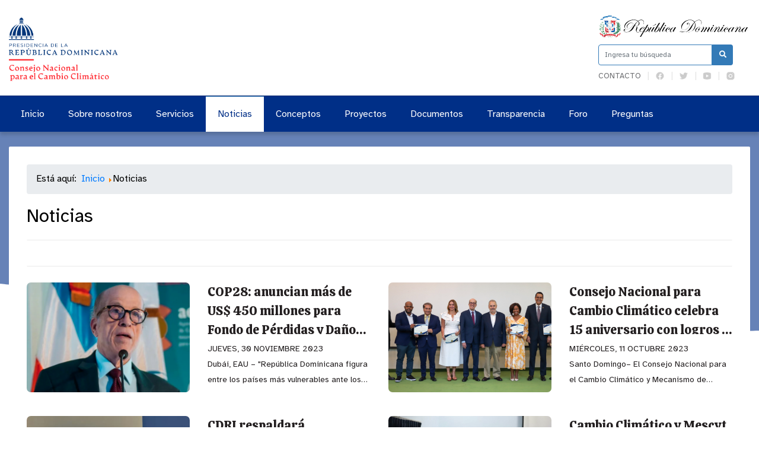

--- FILE ---
content_type: text/html; charset=utf-8
request_url: https://cambioclimatico.gob.do/index.php/noticias?start=98
body_size: 25103
content:

<!DOCTYPE html>
<html prefix="og: http://ogp.me/ns#" lang="es">
<head>
    <meta charset="utf-8">
    <base href="https://cambioclimatico.gob.do/index.php/noticias" />
	<meta http-equiv="content-type" content="text/html; charset=utf-8" />
	<meta property="og:url" content="https://cambioclimatico.gob.do/index.php/noticias?start=98" />
	<meta property="og:type" content="website" />
	<meta property="og:title" content="Consejo Nacional para el Cambio Climático y Mecanismo de Desarrollo Limpio - Noticias" />
	<meta name="twitter:card" content="summary" />
	<meta name="twitter:title" content="Consejo Nacional para el Cambio Climático y Mecanismo de Desarrollo Limpio - Noticias" />
	<meta name="generator" content="Joomla! - Open Source Content Management" />
	<title>Consejo Nacional para el Cambio Climático y Mecanismo de Desarrollo Limpio - Noticias</title>
	<link href="/index.php/noticias?start=98" rel="canonical" />
	<link href="/index.php/noticias?format=feed" rel="alternate" type="application/rss+xml" title="Consejo Nacional para el Cambio Climático y Mecanismo de Desarrollo Limpio - Noticias | Feed" />
	<link href="/index.php/noticias?format=feed&type=rss" rel="alternate" type="application/rss+xml" title="Consejo Nacional para el Cambio Climático y Mecanismo de Desarrollo Limpio - Noticias | RSS 2.0" />
	<link href="/index.php/noticias?format=feed&type=atom" rel="alternate" type="application/atom+xml" title="Consejo Nacional para el Cambio Climático y Mecanismo de Desarrollo Limpio - Noticias | Atom 1.0" />
	<link href="https://cambioclimatico.gob.do/index.php/resultado-de-busqueda?format=opensearch" rel="search" title="Buscar Consejo Nacional para el Cambio Climático y Mecanismo de Desarrollo Limpio" type="application/opensearchdescription+xml" />
	<script src="/media/jui/js/jquery.min.js?4d25280142ea9873628a3da5e489620f" type="text/javascript"></script>
	<script src="/media/jui/js/jquery-noconflict.js?4d25280142ea9873628a3da5e489620f" type="text/javascript"></script>
	<script src="/media/jui/js/jquery-migrate.min.js?4d25280142ea9873628a3da5e489620f" type="text/javascript"></script>
	<script src="/media/k2/assets/js/k2.frontend.js?v=2.11.20230505&sitepath=/" type="text/javascript"></script>
	<script src="/media/jui/js/bootstrap.min.js?4d25280142ea9873628a3da5e489620f" type="text/javascript"></script>
	<script src="/media/system/js/html5fallback.js" type="text/javascript"></script>
	<script type="text/javascript">
jQuery(function($){ initTooltips(); $("body").on("subform-row-add", initTooltips); function initTooltips (event, container) { container = container || document;$(container).find(".hasTooltip").tooltip({"html": true,"container": "body"});} });
	</script>

    <meta name="theme-color" content="#002f87" />
    <meta name="viewport" content="width=device-width, initial-scale=1.0">
            <link rel="shortcut icon" href="/images/templates/portalx/img/favicon-.png" type="image/vnd.microsoft.icon" />
        <link href="//www.google-analytics.com" rel="dns-prefetch">
    <link href="//cambioclimatico.gob.do/index.php/noticias?start=98" rel="canonical">
    <link rel="stylesheet" href="/templates/portalx/assets/css/bootstrap.min.css">
    <link rel="stylesheet" href="/templates/portalx/styles.css">
    <link rel="stylesheet" href="/templates/portalx/assets/css/owl.carousel.min.css">
    <link rel="stylesheet" href="/templates/portalx/assets/css/owl.theme.default.min.css">
    <style>
    header .eletop .menuTop ul {
       max-width: 231px
    }
    header .container .row > div:nth-child(1) > div:nth-child(2) button{
        background-color: #002f87;
        color:#fff;
        border: none;
    }
    @media (max-width:960px) {
        header .container .row > div:nth-child(1) {
            display: flex;
            justify-content: center;
            align-items: center;
            margin: 0;
        }
    }
    @media (max-width: 575.98px){
		footer .toTop{
			    top: -21px;
                right: 62px;
		    }
	    }
    </style>
</head>
<body>
    
    <header id="top">
        <div class="container">
            <div class="row align-items-center">
                <div class="col-lg-9 col">
                    <div class="logo">
                                                    <a a href="/index.php" alt="Logo title" class="d-none d-lg-block">
                                <img src="/images/AF_LOGO_Consejo_Nacional_para_el_Cambio_Climtico_varios_3.png" alt="">
                            </a>
                                                
                                                    <a a href="/index.php" alt="Logo title" class="d-block d-lg-none">
                                <img src="/images/AF_LOGO_Consejo_Nacional_para_el_Cambio_Climtico_varios_3.png" alt="">
                            </a>
                                            </div>
                    <div class="col-3 d-lg-none">
                        <button type="button" name="button" class="btn btnMobile">
                            <i class="fa fa-bars" aria-hidden="true"></i>
                        </button>
                    </div>
                </div>

                <div class="col-lg-3 col-md-3 d-none d-sm-none d-lg-block">
                    <div class="eletop float-right">
                        <div class="escudo">
                            <img src="/templates/portalx/assets/img/header/escudo.svg" alt="Republica Dominicana"/>
                        </div>
                        <div class="search">
                            <form class="search" action="/index.php/noticias" method="post" validate role="search">
	<span class="input-la input-group">

		<input required name="searchword" maxlength="200"  class="search-input form-control" type="search" placeholder="Ingresa tu búsqueda" />
					<span class="input-group-btn col-3" style="display: block !important; padding:0;">
						<button class="search-submit" aria-label="Buscar" onclick="this.form.searchword.focus();">
							<i class="fa fa-search" aria-hidden="true"></i>
						</button>
					</span>			<input type="hidden" name="task" value="search" />
			<input type="hidden" name="option" value="com_search" />
			<input type="hidden" name="Itemid" value="137" />
		</span>
	</form>

                        </div>
                        <div class="buscador menuTop">
                            <ul >
<li class="item-140"><a href="/index.php/contacto" >Contacto</a></li><li class="item-464"><a href="https://www.facebook.com/CNCCMDLRD/" target="_blank" rel="noopener noreferrer"><img src="/images/icons8-facebook.png" alt="fb" /></a></li><li class="item-465"><a href="https://twitter.com/i/flow/login?redirect_after_login=%2FCambioClimaRD" target="_blank" rel="noopener noreferrer"><img src="/images/icons8-twitter.png" alt="tw" /></a></li><li class="item-466"><a href="https://www.youtube.com/channel/UCil_2vnR_5e0FOiozZUiaPg" target="_blank" rel="noopener noreferrer"><img src="/images/icons8-youtube-1-1.png" alt="yt" /></a></li><li class="item-467"><a href="https://www.instagram.com/cambioclimaticord/" target="_blank" rel="noopener noreferrer"><img src="/images/icons8-instagram-1-1.png" alt="ig" /></a></li></ul>

                        </div>
                        <style>
                            header .eletop .search .input-la input {
                                border-color: #337ab7;
                            }
                            header .eletop .search .input-la button{
                                background: #337ab7;
                            }
                        </style>
                    </div>
                </div>
            </div>
        </div>

        <nav class="la-menu d-none d-sm-none d-lg-block">
            <div class="container">
                <ul class="nav menu mod-list">
<li class="item-101 default"><a href="/index.php" > Inicio</a></li><li class="item-113 deeper parent"><a href="#" class="YIW0Lj1rCmA">Sobre nosotros</a><ul class="nav-child unstyled small"><li class="item-210"><a href="/index.php/sobre-nosotros/quienes-somos" >¿Quiénes Somos?</a></li><li class="item-211"><a href="/index.php/sobre-nosotros/historia" >Historia</a></li><li class="item-212"><a href="/index.php/sobre-nosotros/organigrama" >Organigrama</a></li><li class="item-214"><a href="/index.php/sobre-nosotros/despacho-del-director" >Despacho del Vicepresidente Ejecutivo</a></li><li class="item-215"><a href="/index.php/sobre-nosotros/marco-legal" >Marco legal</a></li><li class="item-279"><a href="/index.php/sobre-nosotros/directorio-de-funcionarios" >Directorio de funcionarios</a></li></ul></li><li class="item-114"><a href="/index.php/servicios" >Servicios</a></li><li class="item-117 current active"><a href="/index.php/noticias" >Noticias</a></li><li class="item-376 deeper parent"><a href="#" >Conceptos</a><ul class="nav-child unstyled small"><li class="item-389"><a href="/index.php/conceptos/la-ciencia-del-cambio-climatico" >La Ciencia del Cambio Climático</a></li><li class="item-390"><a href="/index.php/conceptos/educacion" >Educación</a></li><li class="item-391"><a href="/index.php/conceptos/adaptacion" >Adaptación</a></li><li class="item-392"><a href="/index.php/conceptos/mitigacion" >Mitigación</a></li><li class="item-385"><a href="/index.php/conceptos/mecanismo-de-desarrollo-limpio" >Mecanismo de Desarrollo Limpio (MDL)</a></li><li class="item-378"><a href="/index.php/conceptos/acciones-de-mitigacion-apropiadas-a-nivel-nacional" >Acciones de Mitigación Apropiadas a nivel Nacional</a></li><li class="item-379"><a href="/index.php/conceptos/glosario" >Glosario</a></li></ul></li><li class="item-370 deeper parent"><a href="#" >Proyectos</a><ul class="nav-child unstyled small"><li class="item-371"><a href="/index.php/proyectos/icat-mitigacion" >ICAT Mitigación</a></li><li class="item-372"><a href="/index.php/proyectos/icat-adaptacion" >ICAT Adaptación</a></li><li class="item-484"><a href="https://www.iadb.org/es/proyecto/DR-T1276" target="_blank" rel="noopener noreferrer">De la Montaña al Arrecife: Naturaleza, personas y clima. Formulación del Plan de Inversion</a></li></ul></li><li class="item-373 deeper parent"><a href="#" >Documentos</a><ul class="nav-child unstyled small"><li class="item-375"><a href="/index.php/documentos-descargas/boletin-climatico" >Boletín Climático</a></li><li class="item-374"><a href="/index.php/documentos-descargas/tercera-comunicacion-nacional" >Comunicaciones Nacionales</a></li><li class="item-469"><a href="https://drive.google.com/drive/folders/1iohA6WFd0bWDxuAzBN_HF2AdSQTw8H34?usp=sharing" rel="nofollow" onclick="window.open(this.href, 'targetWindow', 'toolbar=no,location=no,status=no,menubar=no,scrollbars=yes,resizable=yes,'); return false;">Gestión de Datos y Escenarios Cambio Climático</a></li><li class="item-400"><a href="https://cambioclimatico.gob.do/phocadownload/Documentos/publicaciones/Comunicado%20ODS%20AP%20y%20CC%2020.05.2020.Rev.docx" target="_blank" rel="noopener noreferrer">Comunicado ODS AP y CC</a></li><li class="item-448"><a href="/index.php/documentos-descargas/ndc" >NDC</a></li><li class="item-386"><a href="/index.php/documentos-descargas/zack" >ZACK</a></li><li class="item-463"><a href="/index.php/documentos-descargas/convenios" >Convenios</a></li><li class="item-393"><a href="/index.php/documentos-descargas/cop25" >COPs</a></li><li class="item-394"><a href="/index.php/documentos-descargas/guia-metodologica-de-formulacion-de-iniciativas-y-proyectos-para-la-contribucion-nacionalmente-determinada-cambio-climatico-y-gestion-de-riesgo" target="_blank">Guía Metodológica de Formulación de Iniciativas y Proyectos para la Contribución Nacionalmente Determinada, Cambio Climático y Gestión de Riesgo</a></li><li class="item-395"><a href="/index.php/documentos-descargas/tdr" >TDR</a></li><li class="item-396"><a href="/index.php/documentos-descargas/infografias-sistema-nacional-de-mrv" >Infografías Sistema Nacional de MRV</a></li><li class="item-401"><a href="/index.php/documentos-descargas/infografias-interactivas" >Infografías Interactivas</a></li><li class="item-397"><a href="https://cambioclimatico.gob.do/phocadownload/Documentos/emisiones/ASB0047-2020_PSB0048.pdf" target="_blank" rel="noopener noreferrer">Factor de emisiones de la red eléctrica de RD (en inglés)</a></li><li class="item-398"><a href="https://cambioclimatico.gob.do/phocadownload/Documentos/publicaciones/Encuesta_nivel_conocimiento_Cambio_Climatico_2012.pdf" target="_blank" rel="noopener noreferrer">Encuesta nivel conocimiento Cambio Climático 2012</a></li><li class="item-446"><a href="https://drive.google.com/drive/folders/1mW1gNGjYV8cTe3Ii__eSVCHEKx2o64jn?usp=sharing" target="_blank" rel="noopener noreferrer">NBF</a></li></ul></li><li class="item-116"><a href="/transparencia" target="_blank" rel="noopener noreferrer">Transparencia</a></li><li class="item-365"><a href="https://foro.cambioclimatico.gob.do" target="_blank" rel="noopener noreferrer">Foro</a></li><li class="item-380"><a href="/index.php/preg-frecuentes" >Preguntas</a></li></ul>

            </div>
            <style>
                .la-menu {
                    background-color: #002f87;
                }
                .la-menu ul .active>a, .la-menu ul .current-menu-parent>a {
                    color: #002f87;
                }
                .la-menu ul .active>a:before, .la-menu ul .current-menu-parent>a:before {
                    background-color: #337ab7;
                }
                .la-menu ul li a:before {
                    background-color: #002f87;
                }
                .la-menu ul li .nav-child li a:hover {
                    background: #002f8712;
                    border-color: #002f87;
                }
                .la-menu ul .active>.nav-child .active a, .la-menu ul .current-menu-parent>.nav-child .active a {
                    background: #002f8712;
                    border-color: #002f87;
                }
            </style>
        </nav>
        <nav class="la-menua la-menu menu-movil">
            <ul class="nsav menu">
<li class="item-217"><a href="/index.php" >Inicio</a></li><li class="item-218"><a href="/index.php/sobre-nosotros-m" >Sobre Nosotros</a></li><li class="item-220"><a href="/index.php/despacho" >Despacho del Vicepresidente Ejecutivo</a></li><li class="item-221"><a href="/index.php/marco-legal" >Marco Legal</a></li><li class="item-222"><a href="/index.php/servicios-m" >Servicios</a></li><li class="item-223"><a href="/transparencia" target="_blank" rel="noopener noreferrer">Transparencia</a></li><li class="item-224"><a href="/index.php/contactos-m" >Contactos</a></li><li class="item-225"><a href="/index.php/terminos-de-uso" >Términos de Uso</a></li><li class="item-226"><a href="/index.php/politica-de-privacidad" >Política de Privacidad</a></li><li class="item-227"><a href="/index.php/preguntas-frecuentes" >Preguntas Frecuentes</a></li></ul>

        </nav>
    </header>

    <div class="controles_m d-lg-none d-md-none d-block">
        <div class="row no-gutters align-items-center">
            <div class="col-3">
                <figure style="width: 65%">
                    <img src="/templates/portalx/assets/img/presidencia.png" alt="Escudo Nacional" style="width:100%">
                </figure>
            </div>
            <div class="col-9">
                <div class="m-search">
                    <form class="search" action="/index.php/noticias" method="post" validate role="search">
	<span class="input-la input-group">

		<input required name="searchword" maxlength="200"  class="search-input form-control" type="search" placeholder="Ingresa tu búsqueda" />
					<span class="input-group-btn col-3" style="display: block !important; padding:0;">
						<button class="search-submit" aria-label="Buscar" onclick="this.form.searchword.focus();">
							<i class="fa fa-search" aria-hidden="true"></i>
						</button>
					</span>			<input type="hidden" name="task" value="search" />
			<input type="hidden" name="option" value="com_search" />
			<input type="hidden" name="Itemid" value="137" />
		</span>
	</form>

                </div>
            </div>
        </div>
        <style>
            .btn:hover,
            .controles_m button {
                background-color: #002f87;
            }
        </style>
    </div>

    
    <section class="slide">
        
    </section>

    <div class="page">
        
<div class="pii" style="background-image: url('')"></div>
<main role="main" class="container">
	<div class="row">
		<div class="col">
			<section class="ree">
				<div class="miga">
					<div aria-label="Breadcrumbs" role="navigation">
	<ul itemscope itemtype="https://schema.org/BreadcrumbList" class="breadcrumb">
					<li>
				Está aquí: &#160;
			</li>
		
						<li itemprop="itemListElement" itemscope itemtype="https://schema.org/ListItem">
											<a itemprop="item" href="/index.php" class="pathway"><span itemprop="name">Inicio</span></a>
					
											<span class="divider">
							<img src="/media/system/images/arrow.png" alt="" />						</span>
										<meta itemprop="position" content="1">
				</li>
							<li itemprop="itemListElement" itemscope itemtype="https://schema.org/ListItem" class="active">
					<span itemprop="name">
						Noticias					</span>
					<meta itemprop="position" content="2">
				</li>
				</ul>
</div>
				</div>

				<h1 class="the_title">Noticias</h1>

				<div class="control">
					<script type="text/javascript" src="//s7.addthis.com/js/300/addthis_widget.js#pubid=ra-5b2a95135b7f0c9b" async></script>
					<div class="tools">
						<div class="addthis_inline_share_toolbox"></div>
					</div>
				</div>

				<article class="news" style="padding: 0;">
											<div class="row">
															<div class="col-lg-6">
									<div class="itemsnews">
	<div class="secundary">
		<a href="/index.php/noticias/item/461-cop28-anuncian-mas-de-us-450-millones-para-fondo-de-perdidas-y-danos-por-efectos-del-cambio-climatico-en-paises-en-desarrollo" title="COP28: anuncian más de US$ 450 millones para Fondo de Pérdidas y Daños por efectos del cambio climático en países en desarrollo" class="row">
			<div class="col-lg-6">
				<div class="photo">
					<img src="/media/k2/items/cache/9189082f4804c1ab16e77d2cfe8d09d4_L.jpg" />
				</div>
			</div>

			<div class="col-lg-6">
				<div class="title">
					<h2>COP28: anuncian más de US$ 450 millones para Fondo de Pérdidas y Daños por efectos del cambio climático en países en desarrollo</h2>
				</div>
				
				<span class="date">
											<span class="catItemDateCreated">
							Jueves, 30 Noviembre 2023						</span>
						
				</span>
				<div class="content">
					Dubái, EAU – "República Dominicana figura entre los países más vulnerables ante los devastadores efectos del cambio climático. Los recientes hechos ocurridos en el país, que dejaron una treintena de personas fallecidas y millonarias pérdidas a lo largo y ancho de nuestro territorio así lo demuestran, por eso, la operativización del Fondo de Pérdidas y Daños es una victoria para nuestra nación y una oportunidad sin igual para mejorar la capacidad nacional de responder a las emergencias generadas por eventos naturales".
Así se expresó el vicepresidente ejecutivo del Consejo Nacional para el Cambio Climático y Mecanismo de Desarrollo Limpio, Max Puig, durante el acto de apertura de la 28° Conferencia de las Partes de la Convención Marco de las Naciones Unidas para el Cambio Climático, COP28, donde se anunció el aporte de más de 475 millones de dólares para la puesta en operación del Fondo de Pérdidas y Daños
"Hemos sido testigos de una jornada histórica en las negociaciones climáticas multilaterales. Durante más de 3 décadas, los países en vías de desarrollo hemos trabajado arduamente para demostrar que el sistema de desarrollo industrial sobre el que se ha basado el crecimiento de las principales economías del mundo ha tenido efectos negativos para el planeta, lo que nos afecta directamente. Hoy, en el primer día de la COP28, podemos celebrar que estamos creando un mecanismo para ser resarcidos por estos daños, que son consecuencia directa del cambio climático", expresó.
En tal sentido, Puig agradeció el liderazgo de Emiratos Árabes Unidos y su contribución inicial de 100 millones de dólares para este fondo, al que también se sumaron la Unión Europea, que aportará 150 millones de dólares; Alemania y Reino Unido con otros 100 millones de dólares cada uno; Japón que anunció un aporte de 10 millones de dólares y Estados Unidos, otros 16 millones de dólares.
Estas contribuciones suman, en principio, unos 476 millones de dólares, que transitoriamente, serán manejados por el Banco Mundial, luego que el Comité de Transición del Fondo de Pérdidas y Daños, creado el pasado año 2022 durante la COP27 en Egipto, lo recomendara necesario para hacerlo operativo en el menor plazo posible.
Puig también felicitó a la delegación de República Dominicana que ha trabajado de manera ardua durante los últimos 3 años para la creación de este Fondo, creado el pasado año 2022 durante la COP27 en Sharm el-Sheikh, Egipto, y en el que ha jugado un papel fundamental la viceministra de Relaciones Internacionales del Ministerio de Medio Ambiente y Recursos Naturales, Milagros De Camps, así como Camila Rodríguez Mirabal, que coordina esta agenda en el grupo de Pequeños Estados Insulares en Desarrollo, conocido como AOSIS, por sus siglas en inglés.
El Fondo de Pérdidas y Daños complementará los aportes del Fondo Verde del Clima y el Fondo de Adaptación, para la financiación de la acción climática y la implementación de los Planes Nacionales de Adaptación, así como para mejorar la respuesta a emergencias y riesgos por efectos del calentamiento global.
 				</div>
			</div>
		</a>
	</div>

</div>								</div>
															<div class="col-lg-6">
									<div class="itemsnews">
	<div class="secundary">
		<a href="/index.php/noticias/item/460-consejo-nacional-para-cambio-climatico-celebra-15-aniversario-con-logros-y-desafios-para-un-futuro-mas-sostenible" title="Consejo Nacional para Cambio Climático celebra 15 aniversario con logros y desafíos para un futuro más sostenible" class="row">
			<div class="col-lg-6">
				<div class="photo">
					<img src="/media/k2/items/cache/d197c421d422f5cbf569ea13f09ef700_L.jpg" />
				</div>
			</div>

			<div class="col-lg-6">
				<div class="title">
					<h2>Consejo Nacional para Cambio Climático celebra 15 aniversario con logros y desafíos para un futuro más sostenible</h2>
				</div>
				
				<span class="date">
											<span class="catItemDateCreated">
							Miércoles, 11 Octubre 2023						</span>
						
				</span>
				<div class="content">
					Santo Domingo– El Consejo Nacional para el Cambio Climático y Mecanismo de Desarrollo Limpio (CNCCMDL) celebró 15 años de la creación de esa institución, nacida con la misión de diseñar e impulsar las políticas nacionales que garanticen el desarrollo económico y social del país, con una visión de sostenibilidad y con la participación de los sectores productivos, la sociedad civil y las academias.
El evento de celebración del 15 Aniversario fue encabezado por el vicepresidente ejecutivo del CNCCMDL, Max Puig, quien destacó algunos de los principales logros de la institución y del país, en la lucha contra el cambio climático y sus efectos adversos.
"El Consejo Nacional para el Cambio Climático ha asegurado que República Dominicana tenga acceso a millones de dólares de la cooperación internacional para la sostenibilidad, especialmente en los últimos 5 años, hemos accedido a fondos climáticos que financian el desarrollo sostenible y la adaptación a los efectos del cambio climático de manera directa, como es el caso de los Fondos de Inversión para el Clima (CIF),  que ya ha aprobado 2 proyectos que traerán cerca de 120 millones de dólares al país para superar el uso del carbón en la generación de energía eléctrica y para mejorar la producción agrícola en la cuenca del Río Yuna", recordó.
En ese sentido, Puig destacó que el CNCCMDL ha demostrado ser una institución efectiva y altamente especializada en la investigación y desarrollo de políticas públicas que impulsen la sostenibilidad del desarrollo económico nacional.
"República Dominicana optó por un sistema de gobernanza para enfrentar los desafíos del cambio climático, que se ha convertido en ejemplo para otros países de América Latina y otras regiones del mundo, porque este sistema garantiza que los esfuerzos sean multisectoriales e inclusivos, este sistema de gobernanza también ha convertido al país en líder y referente para la región del Caribe, por el alto nivel de involucramiento de toda la sociedad del país, en la discusión, el análisis y la toma de decisiones ágil y oportuna ante el cambio climático", explicó.
El vicepresidente ejecutivo del CNCCMDL también destacó que ese liderazgo se ha expresado en los hechos con el compromiso que la nación ha asumido ante la comunidad internacional y el cumplimiento, sin dudarlo, de los acuerdos climáticos globales.
"Nuestro país no dudó en sumarse y ratificar el Acuerdo de París, y con esa misma determinación hemos ido dando cumplimiento a sus exigencias y su contenido, por ejemplo, el país actualizó su Contribución Nacionalmente Determinada en 2020 y en ella aumentó su ambición y su compromiso gubernamental tanto en la reducción de emisiones de gases de efecto invernadero (GEI), como en la adaptación a los efectos del cambio climático", precisó.
Max Puig también recordó que República Dominicana fue el cuarto país de América Latina y el Caribe que estableció la creación del sistema de Monitoreo, Verificación y Reporte de las emisiones de GEI, gracias a la aprobación del Decreto 541-20.
Reconocimientos Sostenibles
En ocasión de su 15° Aniversario, el Consejo Nacional para el Cambio Climático y Mecanismo de Desarrollo Limpio reconoció, por segundo año consecutivo, a las empresas certificadas por cumplir con la Neutralidad de Carbono.
En tal sentido fueron reconocidas las empresas Aeropuerto Internacional El Cibao; Banco Popular; la Corporación Minera Dominicana, CORMIDOM; SICPA Dominicana; y Ron Barceló. Mientras que EGE Haina recibió un reconocimiento especial por ser la primera empresa del país en comerciar certificados de reducción de emisiones de GEI en los mercados internacionales.
El CNCCMDL también otorgó Menciones Especiales a la Fundación Popular, ECORED, el Consejo Nacional de la Empresa Privada (CONEP), la Cervecería Nacional Dominicana y la Asociación Dominicana de Cementos Portland (ADOCEM), por el impulso de la alianza público-privada "RDucetuHuella", en la que participaron desde el sector público el CNCCMDL y el Ministerio de Medio Ambiente y Recursos Naturales y que impulsó a más de una docena de empresas a medir y reducir su huella de carbono.
Por ello, también fueron reconocidas las 17 empresas que completaron dicho proceso para medir y reducir su huella de carbono.				</div>
			</div>
		</a>
	</div>

</div>								</div>
															<div class="col-lg-6">
									<div class="itemsnews">
	<div class="secundary">
		<a href="/index.php/noticias/item/459-cdri-respaldara-infraestructuras-resilientes-al-cambio-climatico-en-rd" title="CDRI respaldará infraestructuras resilientes al cambio climático en RD" class="row">
			<div class="col-lg-6">
				<div class="photo">
					<img src="/media/k2/items/cache/93ba6c299f04f710c35672b0f157402a_L.jpg" />
				</div>
			</div>

			<div class="col-lg-6">
				<div class="title">
					<h2>CDRI respaldará infraestructuras resilientes al cambio climático en RD</h2>
				</div>
				
				<span class="date">
											<span class="catItemDateCreated">
							Lunes, 04 Diciembre 2023						</span>
						
				</span>
				<div class="content">
					Dubái, Emiratos Árabes Unidos – La Coalición para el Desarrollo de Infraestructuras Resilientes al Cambio Climático (CDRI, por sus siglas en inglés), respaldará el proceso de evaluación del estado actual de las infraestructuras de República Dominicana, y el desarrollo de nuevos paradigmas para que las futuras edificaciones sean más resilientes ante los efectos del cambio climático.
Para tales fines, el vicepresidente ejecutivo del Consejo Nacional para el Cambio Climático y Mecanismo de Desarrollo Limpio (CNCCMDL), Max Puig, encabezó la firma, junto al director general del CDRI, Amit Prothi, del acuerdo de cooperación para "Trazar el rumbo hacia una infraestructura resiliente a los desastres en los Pequeños Estados en Vías de Desarrollo".
La firma de este acuerdo se realizó en el Pabellón de la República Dominicana en la COP28, que se celebra en Dubái, Emiratos Árabes Unidos, en un evento multinacional en el que participaron personalidades como el ministro de Crecimiento Económico y Creación de Empleos de Jamaica, Matthew Samuda; así como la secretaria asistente para la Resiliencia Climática y Finanzas del Departamento de Relaciones Exteriores y Comercio de Australia, Cate Rogers; la directora de la Oficina para la Gestión de Desastres de Fiji, Vasiti Soko, y representantes del Ministerio de Salud, Bienestar y Medio Ambiente de Antigua y Barbuda.
Durante el encuentro, el vicepresidente ejecutivo del CNCCMDL, Max Puig, recordó que los recientes acontecimientos del pasado 18 de noviembre dejaron al descubierto la necesidad de evaluar el estado de las infraestructuras del país y reforzar el diseño de las futuras obras públicas para hacer frente a los efectos negativos que el cambio climático ya está produciendo en la República Dominicana.
"La comunidad científica mundial ha venido advirtiendo acerca de esta realidad en las últimas décadas, y aunque los países en vías de desarrollo hemos avanzado y mejorado en la calidad de las infraestructuras, el cambio climático impone un nuevo desafío que nos obliga a repensar los criterios que, hasta ahora, han determinado los estándares de la construcción a nivel nacional para evitar mayores pérdidas materiales y humanas en los próximos años", dijo.
De su lado, el director general del CDRI, Amit Prothi, destacó la determinación con la que República Dominicana se ha adherido al CDRI y la variedad de temas en los que esa organización ya explora posibilidades de cooperación con el país, entre los que destacó el recién aprobado financiamiento para el desarrollo de un sistema nacional de alerta temprana; la implementación de un sistema regional de alertas para Haití, República Dominicana y Cuba; la cooperación para fortalecer el Atlas Nacional de Riesgo Climático, entre otros.
El CDRI es una iniciativa liderada por la India que integra a 30 países de los cinco continentes, bancos multilaterales de desarrollo y organizaciones ambientalistas y que ha logrado el apoyo del Reino Unido y Estados Unidos, que han ejercido la copresidencia del organismo.				</div>
			</div>
		</a>
	</div>

</div>								</div>
															<div class="col-lg-6">
									<div class="itemsnews">
	<div class="secundary">
		<a href="/index.php/noticias/item/458-cambio-climatico-y-mescyt-celebran-dia-del-medio-ambiente-con-simposio-para-promover-la-investigacion-cientifica-en-el-pais" title="Cambio Climático y Mescyt celebran Día del Medio Ambiente con simposio para promover la investigación científica en el país" class="row">
			<div class="col-lg-6">
				<div class="photo">
					<img src="/media/k2/items/cache/3b44b5000d3ada04c028c395cd05cbfb_L.jpg" />
				</div>
			</div>

			<div class="col-lg-6">
				<div class="title">
					<h2>Cambio Climático y Mescyt celebran Día del Medio Ambiente con simposio para promover la investigación científica en el país</h2>
				</div>
				
				<span class="date">
											<span class="catItemDateCreated">
							Lunes, 05 Junio 2023						</span>
						
				</span>
				<div class="content">
					Santo Domingo – El Consejo Nacional para el Cambio Climático y Mecanismo de Desarrollo Limpio (CNCCMDL), junto al Ministerio de Educación Superior, Ciencia y Tecnología (Mescyt), celebraron el Día Mundial del Medio Ambiente al realizar el Simposio "LAMISTAD: La creación de un sincrotrón en el Gran Caribe", un evento dirigido a promover el desarrollo de infraestructura científica de gran envergadura como medio para impulsar la investigación en el país.
El evento se realizó en el Salón de Orientación de la Biblioteca Pedro Mir de la Universidad Autónoma de Santo Domingo (UASD) en el marco del inicio de la Semana Dominicana de la Ciencia y contó con ponencias de expertos de Italia, Colombia, México y República Dominicana, quienes detallaron la importancia que tendrá para la región del Caribe contar con un sincrotrón para la investigación científica en áreas tan diversas como la medicina, la biología, la sostenibilidad ambiental, la aplicación de materiales, la física, la química, entre otras.
De su lado, el director emérito del Centro Internacional de Física de Bogotá, Colombia, doctor Galileo Violini, explicó que el sincrotrón es un Acelerador de Partículas que permite analizar y estudiar las propiedades de los materiales para desarrollar tecnologías en áreas como la medicina, la agricultura, el tratamiento a problemas de salud como las vacunas contra la Covid-19, entre otras áreas.
De su lado, Carolina Santacruz-Pérez, miembro del Consejo Internacional de la Ciencia, con sede en París Francia, se refirió en su ponencia a la relación entre la inversión en infraestructura científica de gran envergadura y la producción científica en América Latina, partiendo del ejemplo de Brasil, único país latinoamericano que cuenta con un sincrotrón.
En tanto, el Investigador Senior de la Universidad Real Instituto de Tecnología de Melbourne, Australia, explicó las posibilidades de desarrollar tratamientos para enfermedades como la diabetes y su relación con la pobreza, por lo que destacó la importancia del desarrollo de la investigación científica latinoamericana en esta área de la medicina.
Además, el catedrático retirado de la Universidad de Puerto Rico, Plácido Gómez, analizó las condiciones específicas de la comunidad científica dominicana y las necesidades de fortalecer la formación a los más altos niveles educativos.
El proyecto "LAMISTAD: La creación de un sincrotrón en el Gran Caribe", integra esfuerzos de Colombia, Jamaica, México, El Salvador, España y República Dominicana.				</div>
			</div>
		</a>
	</div>

</div>								</div>
															<div class="col-lg-6">
									<div class="itemsnews">
	<div class="secundary">
		<a href="/index.php/noticias/item/457-cambio-climatico-y-unicef-firman-acuerdo-para-impulsar-educacion-y-participacion-comunitaria-para-el-desarrollo-sostenible" title="Cambio Climático y UNICEF firman acuerdo para impulsar educación y participación comunitaria para el desarrollo sostenible" class="row">
			<div class="col-lg-6">
				<div class="photo">
					<img src="/media/k2/items/cache/edc1d0314df26f4954651131e82a7939_L.jpg" />
				</div>
			</div>

			<div class="col-lg-6">
				<div class="title">
					<h2>Cambio Climático y UNICEF firman acuerdo para impulsar educación y participación comunitaria para el desarrollo sostenible</h2>
				</div>
				
				<span class="date">
											<span class="catItemDateCreated">
							Lunes, 14 Agosto 2023						</span>
						
				</span>
				<div class="content">
					Santo Domingo – El Consejo Nacional para el Cambio Climático y Mecanismo de Desarrollo Limpio (CNCCMDL) y el Fondo de Naciones Unidas para la Infancia (UNICEF), suscribieron un acuerdo de cooperación para trabajar en conjunto a fin de fortalecer los programas de educación para el desarrollo sostenible y la acción climática, así como la participación comunitaria y la investigación para la adaptación a los efectos del cambio climático.
La firma del acuerdo fue encabezada por el vicepresidente ejecutivo del CNCCMDL, Max Puig, y el representante de UNICEF en República Dominicana, Carlos Carrera, quienes destacaron la importancia de este acuerdo, que también permitirá fortalecer la generación de datos y evidencias sobre los impactos del cambio climático en las niñas, niños, adolescentes y jóvenes, entre otras acciones.
"La educación para la acción climática y el desarrollo sostenible es fundamental a todos los niveles, al más alto nivel académico es necesario que sigamos desarrollando estudios, investigaciones y sistematizaciones basadas en evidencia, y en líneas generales es necesario poder organizar cursos, foros, seminarios y otros espacios de participación para las niñas, niños, adolescentes y jóvenes", dijo Puig.
De su lado, Carrera destacó que, por medio del acuerdo, ambas instituciones podrán colaborar técnicamente para fortalecer la educación y la sensibilización sobre el cambio climático, el cuidado del medioambiente y el desarrollo sostenible y podrán aunar esfuerzos para fortalecer y promover prácticas educativas amigables al medioambiente desde los centros educativos.
"Juntos, también podremos propiciar espacios para la participación de adolescentes y jóvenes en el debate y la formulación de opiniones y posiciones institucionales en torno a las discusiones y negociaciones alrededor del cambio climático, tanto nacional como internacionalmente, así como promover programas de formación docente para el impulso de las energías renovables en el ámbito de la formación técnica superior, entre muchas otras posibilidades que nos abre este acuerdo", señaló el representante.
El vocero de UNICEF aseguró que la niñez de los países que menos contribuyen al cambio climático está sufriendo las mayores consecuencias. En la actualidad, se estima que 850 millones de niños (1 de cada 3 en el mundo) viven en áreas donde al menos cuatro de estos impactos climáticos y ambientales se superponen.
Tras la firma del acuerdo de cooperación, el CNCCMDL y UNICEF determinaron crear una comisión mixta de composición paritaria, a fin de coordinar y dar seguimiento a las iniciativas que pretenden desarrollar y realizar en conjunto, así como la evaluación, monitoreo y seguimiento de dichas acciones.
La crisis climática y la infancia
La crisis climática es una crisis de los derechos de la infancia.  Amenaza directamente la capacidad de un niño o niña para sobrevivir, crecer y prosperar. Los fenómenos meteorológicos extremos ponen en riesgo sus vidas y destruyen la infraestructura crítica para su bienestar. Los niños son física y fisiológicamente más vulnerables a las crisis climáticas y ambientales que los adultos.
Son menos capaces de soportar y sobrevivir a condiciones climáticas extremas como inundaciones, sequías, tormentas y olas de calor. También corren un mayor riesgo de contraer enfermedades exacerbadas por el cambio climático, como el cólera, la malaria, el dengue y el zika. Se estima que el 88 por ciento del incremento de las enfermedades exacerbadas por el cambio climático será soportada por niños menores de cinco años.
 				</div>
			</div>
		</a>
	</div>

</div>								</div>
															<div class="col-lg-6">
									<div class="itemsnews">
	<div class="secundary">
		<a href="/index.php/noticias/item/456-rd-ingresa-a-alianza-para-impulsar-la-superacion-del-carbon-que-lideran-reino-unido-y-canada" title="RD ingresa a Alianza para Impulsar la Superación del Carbón que lideran Reino Unido y Canadá" class="row">
			<div class="col-lg-6">
				<div class="photo">
					<img src="/media/k2/items/cache/0fcccca5b510e5bb86a94045046d252d_L.jpg" />
				</div>
			</div>

			<div class="col-lg-6">
				<div class="title">
					<h2>RD ingresa a Alianza para Impulsar la Superación del Carbón que lideran Reino Unido y Canadá</h2>
				</div>
				
				<span class="date">
											<span class="catItemDateCreated">
							Miércoles, 06 Diciembre 2023						</span>
						
				</span>
				<div class="content">
					Dubái, Emiratos Árabes Unidos – República Dominicana, Estados Unidos, Noruega, República Checa, Kosovo, Islandia y Chipre, se adhirieron formalmente a la Coalición para Impulsar la Superación del Carbón (PPCA, por sus siglas en inglés), iniciativa que lideran Canadá y Reino Unido y que busca promover el intercambio de experiencias y conocimientos para superar de manera gradual, justa y ordenada, el uso del carbón como combustible.
El evento fue encabezado por el ministro para la Seguridad Energética de Reino Unido y Co-Chair del PPCA, Graham Stuart; mientras que el ministro de Medio Ambiente y Cambio Climático de Canadá y copresidente del PPCA, Steven Guilbeault, envió su saludo y felicitación a los nuevos 7 miembros de la Alianza.
Durante el acto, el vicepresidente ejecutivo del Consejo Nacional para el Cambio Climático y Mecanismo de Desarrollo Limpio, Max Puig, quien habló en su nombre y por delegación del Ministro de Energía y Minas, Antonio Almonte, destacó la oportunidad que representa el poder compartir experiencias con los países y organizaciones integradas al PPCA que ofrecen una visión amplia en lo técnico y lo político, para lograr la superación del carbón.
"El mundo está en un proceso de transición desde el uso intensivo de los combustibles fósiles hacia la generación de energía limpia, a partir de fuentes renovables. Es nuestro deber procurar que para la República Dominicana este proceso se realice de la manera más ordenada posible y sin afectar a ninguno de los actores, especialmente al sector privado, cuyo accionar hace parte de las políticas públicas que desde el estado dominicano estamos diseñando para alcanzar las metas climáticas a través del crecimiento económico sostenible, con bajas emisiones", dijo.
En el evento participaron otras figuras de alto nivel, como el Representante Especial del Secretario General de las Naciones Unidas para la Energía Sostenible y Copresidente de Energía de la ONU, Damilola Ogunbiyi; el ministro de Energía y Minas de Colombia, Omar Andrés Camacho; la Secretaria de Estado y Enviada Especial para la Acción Climática Internacional de Alemania, Jennifer Morgan; la Enviada Especial para el Clima de Islas Marshall, Tina Stege; y el Sub Enviado Especial para el Cambio Climático de Estados Unidos, Rick Duke.
La Alianza para Impulsar la Superación del Carbón cuenta ya con la membresía de 59 países, entre los que destacan Estados Unidos, España, Panamá, Suecia o Bélgica; 51 Gobiernos Subnacionales, tales como el Estado de Colorado, las ciudades de Nueva York o New Jersey en EE. UU, la ciudad capital de Australia, Puerto Rico, Seúl o Escocia; y 71 Organizaciones Globales, tales como el Banco HSBC, Iberdrola, la empresa eléctrica francesa Electricité de France, Marks &amp; Spencer, Virgin Group, entre otras.
En la misma dirección
En esta COP28, República Dominicana también se sumó al programa Acelerador de la Transición Energética (ETA, por sus siglas en inglés) liderado por Estados Unidos y que crea un fondo para movilizar entre 72,000 millones y 207,000 millones de dólares para financiar la transición energética hasta 2035.
Esta iniciativa cuenta con el apoyo de empresas estadounidenses de la talla de Amazon, Bank of America, Boston Consulting Group, Mastercard, McDonald's, Morgan Stanley, PepsiCo, Salesforce, Schneider Electric, Standard Chartered Bank, Trane Technologies y Walmart.
Ya en marcha
En el primer trimestre del presente año, los Fondos de Inversión para el Clima (CIF, por sus siglas en inglés), aprobaron un proyecto de 80 millones de dólares para financiar las primeras acciones de República Dominicana en pro de la superación del carbón.
Este proyecto, al igual que el ETA y el PPCA, están siendo conducidos en coordinación con el Ministerio de Energía y Minas y los actores del sector privado involucrados en la generación de energía.
 				</div>
			</div>
		</a>
	</div>

</div>								</div>
															<div class="col-lg-6">
									<div class="itemsnews">
	<div class="secundary">
		<a href="/index.php/noticias/item/453-declaracion-de-brasilia-abre-oportunidades-de-obtener-financiamiento-climatico-para-rd" title="Declaración de Brasilia abre oportunidades de obtener financiamiento climático para RD" class="row">
			<div class="col-lg-6">
				<div class="photo">
					<img src="/media/k2/items/cache/0243cbf1978673fe443d7558de6ab4f0_L.jpg" />
				</div>
			</div>

			<div class="col-lg-6">
				<div class="title">
					<h2>Declaración de Brasilia abre oportunidades de obtener financiamiento climático para RD</h2>
				</div>
				
				<span class="date">
											<span class="catItemDateCreated">
							Lunes, 03 Julio 2023						</span>
						
				</span>
				<div class="content">
					
Santo Domingo.- La Declaración de Brasilia, emitida por los gobiernos de 18 países como apoyo a los Fondos de Inversión para el Clima (CIF, por sus siglas en inglés), amplía las oportunidades de República Dominicana para seguir accediendo a recursos para el financiamiento de la acción climática nacional.
Así lo afirmó el vicepresidente ejecutivo del Consejo Nacional para el Cambio Climático y Mecanismo de Desarrollo Limpio (CNCCMDL), Max Puig, quien explicó que la Declaración de Brasilia “cuenta con el respaldo directo de países desarrollados que ven, en el sistema de gobernanza del CIF, un mecanismo ideal para cumplir con su responsabilidad de financiar la acción climática de los países en desarrollo”.
“Aunque el CIF no es uno de los fondos climáticos de las Naciones Unidas, está demostrando ser uno de los más importantes del mundo, debido a su dinámico y abierto sistema de gobernanza interna, en el que la participación de los Estados en desarrollo no sólo es posible, sino que es una realidad, pues República Dominicana ya ocupa dos asientos en posiciones importantes para la discusión técnica y la toma de decisiones”, explicó.
En tal sentido, Puig recordó que los Fondos de Inversión para el Clima ya aprobaron la financiación de dos proyectos de acción climática en el país, el primero de ellos se anunció durante la COP27, en Egipto, donde se aprobaron cerca de 40 millones de dólares para la restauración de la cuenca alta, media y baja del Río Yuna, gracias al Programa People, Nature and Climate (Pueblos, Naturaleza y Clima), proyecto del que ya se está realizando un plan de inversión para comenzar a viabilizar los fondos.
“El segundo proyecto se anunció en el primer trimestre de este año a través del programa Acelerando la Transición del Carbón o ACT, el cual permitirá superar, de manera progresiva y ordenada, el uso del carbón en la generación de energía eléctrica, gracias a una inversión de unos 85 millones de dólares que aprobó financiar el CIF”, precisó.
Insistió en que la Declaración de Brasilia muestra el fuerte apoyo que países desarrollados como Estados Unidos, Canadá, Reino Unido, Dinamarca o Países Bajos, darán al CIF para que siga canalizando proyectos de vanguardia en países en desarrollo, especialmente para la adaptación a los efectos negativos del cambio climático.
				</div>
			</div>
		</a>
	</div>

</div>								</div>
															<div class="col-lg-6">
									<div class="itemsnews">
	<div class="secundary">
		<a href="/index.php/noticias/item/452-dictan-conferencia-una-crisis-inedita-de-una-gravedad-insospechada-desafios-politicos-economicos-y-sociales-en-la-agenda-climatica-y-ambiental" title="Dictan conferencia “Una Crisis Inédita de una Gravedad Insospechada: Desafíos Políticos, Económicos y Sociales en la Agenda Climática y Ambiental”" class="row">
			<div class="col-lg-6">
				<div class="photo">
					<img src="/media/k2/items/cache/11b8145be285a17777ee4d809bfd4d09_L.jpg" />
				</div>
			</div>

			<div class="col-lg-6">
				<div class="title">
					<h2>Dictan conferencia “Una Crisis Inédita de una Gravedad Insospechada: Desafíos Políticos, Económicos y Sociales en la Agenda Climática y Ambiental”</h2>
				</div>
				
				<span class="date">
											<span class="catItemDateCreated">
							Miércoles, 05 Julio 2023						</span>
						
				</span>
				<div class="content">
					
Cuba.- El vicepresidente Ejecutivo del Consejo Nacional para el Cambio Climático y Mecanismo de Desarrollo Limpio (CNCCMDL), Max Puig, dictó la conferencia “Una Crisis Inédita de una Gravedad Insospechada: Desafíos Políticos, Económicos y Sociales en la Agenda Climática y Ambiental”, en la apertura de la XIV Convención Internacional sobre Medio Ambiente y Desarrollo, en La Habana, Cuba.
Puig señaló que la urgencia con la que los pueblos del mundo tomen conciencia y respondan a los desafíos que impone el cambio climático para la supervivencia humana, determinará “la posibilidad de que el futuro del mundo avance por la vía del desarrollo para todos”. Asimismo, destacó que para hacer frente al cambio climático “la sensibilización, la organización y la movilización son clave para desplazar a las fuerzas hegemónicas que obstaculizan la acción climática en el mundo”.
“Si son las actividades productivas y sociales las que han provocado el cambio en el metabolismo y han roto el equilibrio del planeta, es entonces la humanidad, a través de la acción consciente y organizada, la que deberá hacer que las cosas avancen en una dirección positiva; por tanto, la respuesta al amplio desafío del cambio climático está en el sentido de urgencia que se despierte en los pueblos del mundo”, dijo.
Para poner en contexto la gravedad de la crisis climática global, Max Puig señaló los datos arrojados por el informe The Economic Case for Nature (Los argumentos económicos a favor de la naturaleza) del Banco Mundial, donde se advierte que, como impactos relativos, en los países de ingreso bajo y mediano bajo las caídas del PIB en 2030 podrían ser superiores al 10 %.
“Más de la mitad del PBI mundial se genera en sectores que dependen de los servicios de los ecosistemas, como la polinización, la filtración del agua y las materias primas. Más de tres mil millones de personas dependen de la biodiversidad costera y marina para su ingesta de proteínas y medios de sustento”, afirmó.
Puig recordó que la pandemia de COVID-19 puso de manifiesto los vínculos que existen entre la salud humana y la naturaleza “ya que alrededor del 70 % de las nuevas enfermedades infecciosas tienen un origen zoonótico, es decir, que se transmiten entre animales y seres humanos”.
La XIV Convención Internacional sobre Medio Ambiente y Desarrollo que se realiza en La Habana, Cuba, reúne a miles de participantes de unos 60 países de los 5 continentes (en 2022 participaron más de 10,000 personas).
En el marco de este evento se realizan en paralelo el XIV Congreso de Educación Ambiental para el Desarrollo Sostenible; el XIII Congreso de Áreas Protegidas; el XI Congreso de Gestión Ambiental; el IX Congreso sobre manejo de Ecosistemas y Biodiversidad; el VIII Congreso sobre Cambio Climático; el VI Congreso de Política, Justicia y Derecho Ambiental; el II Congreso de Ciencias Geoespaciales y Riesgo de Desastres y el V Coloquio Sobre Transporte y Medio Ambiente. También se desarrolla la Feria Expositiva Asociada de Tecnologías, Proyectos y Experiencias Ambientales.
Para participar en esta convención, República Dominicana cuenta con una delegación formada por el ministro de Medio Ambiente y Recursos Naturales, Miguel Ceara Hatton; el vicepresidente ejecutivo del Consejo Nacional para el Cambio Climático y Mecanismo de Desarrollo Limpio, Max Puig; el director técnico del CNCCMDL, Alan Ramírez Risk; el responsable del Departamento de Transparencia Climática, Federico Grullón; la asesora científica y representante nacional de la Organización de las Mujeres en Ciencia para el Mundo en Desarrollo, Denia Cid; así como el gerente en República Dominicana de Energía Network, Omar Ramírez.
				</div>
			</div>
		</a>
	</div>

</div>								</div>
															<div class="col-lg-6">
									<div class="itemsnews">
	<div class="secundary">
		<a href="/index.php/noticias/item/451-gobierno-llama-a-directores-de-distritos-a-sumarse-al-pacto-climatico-y-presentar-proyectos-para-aumentar-la-resiliencia-climatica" title="Gobierno llama a directores de Distritos a sumarse al Pacto Climático y presentar proyectos para aumentar la resiliencia climática" class="row">
			<div class="col-lg-6">
				<div class="photo">
					<img src="/media/k2/items/cache/7af0193b8351bd1eb04c09dfe5731fa3_L.jpg" />
				</div>
			</div>

			<div class="col-lg-6">
				<div class="title">
					<h2>Gobierno llama a directores de Distritos a sumarse al Pacto Climático y presentar proyectos para aumentar la resiliencia climática</h2>
				</div>
				
				<span class="date">
											<span class="catItemDateCreated">
							Viernes, 02 Junio 2023						</span>
						
				</span>
				<div class="content">
					***235 directores de Distrito participaron en el 5to. Congreso de la Federación Iberoamericana de Municipios Verdes organizado por FEDODIM***
 
Punta Cana – El vicepresidente ejecutivo del Consejo Nacional para el Cambio Climático y Mecanismo de Desarrollo Limpio (CNCCMDL), Max Puig, invitó a los 235 directores de Distrito agrupados en la Federación Dominicana de Distritos Municipales (Fedodim), a trabajar en el desarrollo de proyectos dirigidos a aumentar la resiliencia de las comunidades ante el cambio climático.
En el marco de su participación ante los asistentes al V Congreso de la Federación Iberoamericana de Municipios Verdes, Puig destacó que la participación de los gobiernos locales, tanto a través de las alcaldías cómo por los directores de Distritos, es vital para asegurar la adaptación del país, a los efectos adversos del cambio climático.
“El presidente de la República ha llamado a toda la sociedad dominicana a sumarse al gran Pacto Climático para asegurar la adaptación del país y la mejora de la resiliencia de la población, especialmente en el interior del país, y la mejor forma de sumarse a este Pacto Climático es trabajando en la formulación de proyectos, de la mano con Fedodim, para reducir el riesgo de desastres ante eventos derivados del cambio climático”, dijo.
En tal sentido, anunció que el Consejo Nacional para el Cambio Climático facilitará el acompañamiento a los gobiernos locales, a través de Fedodim, para la identificación de áreas de investigación y la formulación de proyectos vinculados a la acción climática, en los que ya algunos municipios y Distritos Municipales han avanzado.
“Ya el país tiene aprobados más de 40 millones de dólares de financiamiento climático internacional para la restauración de toda la cuenca, alta, media y baja, del Río Yuna, este proyecto impactará positivamente a un número importante de municipios y distritos, implementando acciones que ayudarán a eficientizar las actividades agrícolas que se atenderán y mejorarán el uso aprovechamiento del agua para riego. Este tipo de proyectos, si son bien elaborados, canalizados y presentados, pueden ser replicados, con sus peculiaridades, en otras regiones del país”, expresó.
El vicepresidente ejecutivo del CNCCMDL, Max Puig, destacó que la llegada de la temporada ciclónica 2023 debe recordar al país que República Dominicana está especialmente expuesta a los fenómenos hidrometeorológicos extremos, y que por ser un estado insular en vías de desarrollo, el país es también altamente vulnerable a los efectos de estos fenómenos, que por efectos del cambio climático, son cada vez más frecuentes, más potentes, y menos predecibles.				</div>
			</div>
		</a>
	</div>

</div>								</div>
															<div class="col-lg-6">
									<div class="itemsnews">
	<div class="secundary">
		<a href="/index.php/noticias/item/450-llamado-ecologico-del-papa-francisco-es-tambien-social-y-etico-max-puig-en-apertura-de-la-semana-laudato-si" title="“Llamado ecológico del papa Francisco es también social y ético”: Max Puig en apertura de la Semana Laudato Sí" class="row">
			<div class="col-lg-6">
				<div class="photo">
					<img src="/media/k2/items/cache/9e02f79f72eca3ca589ae757d97a7173_L.jpg" />
				</div>
			</div>

			<div class="col-lg-6">
				<div class="title">
					<h2>“Llamado ecológico del papa Francisco es también social y ético”: Max Puig en apertura de la Semana Laudato Sí</h2>
				</div>
				
				<span class="date">
											<span class="catItemDateCreated">
							Miércoles, 24 Mayo 2023						</span>
						
				</span>
				<div class="content">
					***Participó en la apertura de esa celebración organizada por la Universidad Católica de Santo Domingo en el octavo aniversario de la publicación de la encíclica del papa Francisco***
 
Santo Domingo - El vicepresidente ejecutivo del Consejo Nacional para el Cambio Climático y Mecanismo de Desarrollo Limpio (CNCCMDL), Max Puig, afirmó que el llamado a cuidar la Madre Tierra hecho por el papa Francisco en la encíclica Laudato Si es al mismo tiempo un planteamiento de carácter social y ético.
“El pronunciamiento del papa se inscribe dentro de la perspectiva de solidaridad intergeneracional y de justicia y solidaridad con los pobres, y forma parte del reclamo a favor del bien común en un mundo de tantas y tan grandes iniquidades”, dijo,
Precisó Puig que “la encíclica Laudato Si apela a la responsabilidad colectiva e individual para que se desarrollen acciones concretas y urgentes a favor de la preservación de la vida en el planeta, reclamando que en todos los países del mundo se produzcan movilizaciones que conduzcan a los lideres políticos que participan en las cumbres mundiales a comprometerse de verdad en el enfrentamiento al cambio climático”.
Se mostró complacido de que las universidades del país estudien, analicen y promuevan el conocimiento de un documento tan valioso como Laudato Si, que se centra en el cuidado del entorno natural y las personas, a través del “cuidado de nuestra casa común”.
Durante el acto de apertura participó el arzobispo de Santo Domingo y primado de Indias, Monseñor Francisco Ozoria, quien dio las palabras de bienvenida a los participantes en el evento y dijo que, tal como ha señalado el papa Francisco, “el desafío urgente de proteger la casa común de la humanidad, incluye la preocupación de unir a toda la familia humana en la búsqueda de un desarrollo sostenible”.
Semana Laudato Si
La celebración de la Semana Laudato Sí, contempla la realización de conversatorios acerca de los combustibles fósiles y la contaminación vehicular. También se efectuará una conferencia sobre el cuidado y la preservación de las cuencas acuíferas del país y una parada ecológica frente a la sede de la Universidad Católica de Santo Domingo, con carteles alusivos a la celebración y mensajes orientados a sensibilizar la comunidad.
Igualmente está previsto realizar una siembra simbólica de árboles en el recinto universitario; un encuentro de oración en el templo parroquial; y un cine foro con la proyección de la película "La Carta".
Para el cierre de la Semana Laudato Sí, el viernes, se realizará una presentación de proyectos de investigación sobre diseño de proyectos ecológicos educativos; se celebrará una eucaristía en acción de gracias por las áreas protegidas y la pérdida de biodiversidad; y se efectuará un acto protocolar de cierre.
 				</div>
			</div>
		</a>
	</div>

</div>								</div>
															<div class="col-lg-6">
									<div class="itemsnews">
	<div class="secundary">
		<a href="/index.php/noticias/item/449-impulsan-investigacion-cientifica-sobre-cambio-climatico-en-universidades-de-rd" title="Impulsan investigación científica sobre cambio climático en universidades de RD" class="row">
			<div class="col-lg-6">
				<div class="photo">
					<img src="/media/k2/items/cache/da89514e409822180ac867ab6712269d_L.jpg" />
				</div>
			</div>

			<div class="col-lg-6">
				<div class="title">
					<h2>Impulsan investigación científica sobre cambio climático en universidades de RD</h2>
				</div>
				
				<span class="date">
											<span class="catItemDateCreated">
							Lunes, 15 Mayo 2023						</span>
						
				</span>
				<div class="content">
					***Recinto de la UASD en Barahona estrena ciclo de ponencias y programas de formación sobre cambio climático en las academias del país***
 
Barahona – El Consejo Nacional para el Cambio Climático y Mecanismo de Desarrollo Limpio (CNCCMDL), a través de su Unidad de Investigación Científica, impartió la conferencia “Cambio Climático, Vulnerabilidades y Oportunidades”, en la sede de la Universidad Autónoma de Santo Domingo (UASD), recinto de Barahona.
La conferencia estuvo a cargo de la asesora científica del CNCCMDL, Denia Cid, quien recordó que, según el Plan Nacional de Adaptación al Cambio Climático del año 2016, Barahona es una de las 5 provincias más vulnerables del país ante los efectos del cambio climático, debido a que en las próximas décadas podría sufrir fuertes aumentos en la temperatura promedio, disminución en los volúmenes de lluvia por año e inundaciones por precipitaciones intensas estacionarias, entre otros efectos.
“Por tratarse de una provincia de alta vulnerabilidad en un país insular en desarrollo, como es la República Dominicana, es vital que todo el entorno académico de Barahona se involucre en la investigación y producción de conocimiento acerca de cómo podemos adaptarnos a esos cambios drásticos en el clima, desarrollar soluciones naturales, tecnológicas, o arquitectónicas para garantizar el bienestar de las personas”, dijo Denia Cid, quien es doctora en física cuántica egresada de la Universidad de Calabria, en Italia.
Cid también explicó que el Consejo Nacional para el Cambio Climático y Mecanismo de Desarrollo Limpio realizará conferencias y otras actividades de formación y sensibilización en los recintos y sedes de las distintas universidades del país, dando cumplimiento a la orientación trazada por el presidente Luis Abinader, de establecer un amplio Pacto Climático Nacional que implique a todos los sectores de la sociedad.
En ese sentido, recordó que las universidades juegan un rol vital en la investigación científica para buscar soluciones a problemas reales de las sociedades que, en el caso del cambio climático y sus efectos en el país, “deben realizarse con un enfoque de territorio específico, aprovechando los avances de la ciencia en el ámbito internacional para prever los posibles escenarios climáticos a los que se enfrentará el país en las próximas décadas”.				</div>
			</div>
		</a>
	</div>

</div>								</div>
															<div class="col-lg-6">
									<div class="itemsnews">
	<div class="secundary">
		<a href="/index.php/noticias/item/448-iddi-realiza-primera-jornada-de-trabajo-hacia-la-ley-de-cambio-climatico-de-republica-dominicana" title="IDDI realiza primera jornada de trabajo hacia la Ley de Cambio Climático de República Dominicana" class="row">
			<div class="col-lg-6">
				<div class="photo">
					<img src="/media/k2/items/cache/fc2062aef352f80dc2215f346ba9ce28_L.jpg" />
				</div>
			</div>

			<div class="col-lg-6">
				<div class="title">
					<h2>IDDI realiza primera jornada de trabajo hacia la Ley de Cambio Climático de República Dominicana</h2>
				</div>
				
				<span class="date">
											<span class="catItemDateCreated">
							Jueves, 27 Abril 2023						</span>
						
				</span>
				<div class="content">
					Santo Domingo – El Instituto Dominicano de Desarrollo Integral (IDDI), la Coalición Nacional de Ciudades Resilientes y el Comité Gestor de la Sociedad Civil, organizaron la Primera Jornada de Trabajo para la formulación de una Ley de Cambio Climático.
El evento fue encabezado por el director ejecutivo IDDI, David Luther; la vicealcaldesa del Ayuntamiento de Villa Altagracia en representación de la Coalición, Glennys Thompson; y en calidad de invitados, participaron el vicepresidente ejecutivo del Consejo Nacional para el Cambio Climático y Mecanismo de Desarrollo Limpio (CNCCMDL), Max Puig; la Senadora por el Distrito Nacional, Faride Raful; y el Director General del Instituto Nacional de Formación Técnico Profesional (Infotep), Rafael Santos; entre otras autoridades.
“Como sociedad civil, estamos en la obligación de involucrarnos en la formulación y debate de las iniciativas de ley necesarias para trazar las políticas nacionales en asuntos vitales, como es el caso de la necesaria Ley de Cambio Climático, una legislación que reforzaría la acción nacional ante la mayor amenaza de nuestro tiempo”, dijo David Luther.
De su lado, el Vicepresidente Ejecutivo del CNCCMDL, Max Puig, destacó que tanto por las causas, como por las consecuencias, República Dominicana necesita una legislación climática amplia y completa que permita abordar y regular, de manera transversal, el fenómeno del Cambio Climático y las políticas de respuesta antes sus efectos adversos en República Dominicana.
“Ya no se trata de hablar de la existencia del cambio climático, pues el consenso de la comunidad científica mundial no deja dudas al respecto, se trata de determinar la gravedad de los efectos de este fenómeno en nuestro país y la forma en que aplicaremos medidas de respuesta ante ese desafío. Por eso es tan importante el pacto entre el gobierno, los partidos políticos, el sector privado y la sociedad civil que el propio presidente de la República nos ha llamado a concertar”.
La Senadora por el Distrito Nacional, Faride Raful, manifestó su preocupación ante el poco conocimiento y entendimiento que tiene la población dominicana del impacto que tiene el cambio climático para el país, debido a que “nuestra ubicación geográfica y nuestra condición de Estado Insular nos hace una nación de alta vulnerabilidad ante sus efectos”.
El consultor en Derecho Ambiental, Gobernanza y Transparencia para el Cambio Climático, José Carlos Fernández, destacó que la aprobación de una Ley de Cambio Climático en República Dominicana permitirá construir un marco institucional de gobernanza que permita profundizar la transversalidad de las acciones del país ante este fenómeno.
Luego de esta primera jornada se espera construir una plataforma de acción climática pretende presentar una propuesta consensuada de Ley Marco para atender el cambio climático que también atienda temas vitales como la gestión de riesgo, el financiamiento para la acción climática y el marco nacional de transparencia climática.
Desde el año 2013, en República Dominicana se han presentado 8 propuestas de Ley de Cambio Climático, sin que hasta ahora se haya logrado el consenso para lograr la aprobación de algún proyecto en el Congreso Nacional.				</div>
			</div>
		</a>
	</div>

</div>								</div>
															<div class="col-lg-6">
									<div class="itemsnews">
	<div class="secundary">
		<a href="/index.php/noticias/item/447-presidente-abinader-propone-gran-pacto-entre-gobierno-partidos-politicos-y-sociedad-civil-para-enfrentar-cambio-climatico" title="Presidente Abinader propone gran pacto entre gobierno, partidos políticos y sociedad civil para enfrentar cambio climático" class="row">
			<div class="col-lg-6">
				<div class="photo">
					<img src="/media/k2/items/cache/be76d1a55ee5ffb3b2dc895570c95b36_L.jpg" />
				</div>
			</div>

			<div class="col-lg-6">
				<div class="title">
					<h2>Presidente Abinader propone gran pacto entre gobierno, partidos políticos y sociedad civil para enfrentar cambio climático</h2>
				</div>
				
				<span class="date">
											<span class="catItemDateCreated">
							Lunes, 24 Abril 2023						</span>
						
				</span>
				<div class="content">
					Encabezó la segunda reunión plenaria del Consejo Nacional para el Cambio Climático y Mecanismo de Desarrollo Limpio Santo Domingo. - El presidente Luis Abinader encabezó la segunda reunión plenaria del Consejo Nacional para el Cambio Climático y Mecanismo de Desarrollo Limpio en la que propuso un gran pacto entre el gobierno, partidos píticos y demás sectores que conforman la sociedad, a través del cual se articulen esfuerzos para enfrentar el cambio climático, de manera inclusiva, transversal y efectiva. Esta problemática representa la mayor amenaza que enfrenta la humanidad actualmente.El plan de trabajo abarca grandes temas como la generación eléctrica, transporte, finanzas y cooperación, seguridad alimentaria, turismo, gestión de riesgo, industrias, ecosistema, biodiversidad y bosques y un espacio transversal para la planificación. Desde su creación, esta es la segunda reunión plenaria del Consejo Nacional para el Cambio Climático y Mecanismo de Desarrollo Limpio, luego de haberse celebrado un primer y encuentro el pasado 29 de octubre de 2020, lo que muestra el compromiso del actual gobierno en esta materia. “Por primera vez un presidente está presidiendo esta mesa y se le está dando la importancia que amerita”, expresó Melba Segura De Grullón en representación de la sociedad civil. A la reunión ampliada fueron convocados los representantes de todos los partidos políticos, de las universidades, del empresariado y sociedad civil. Avances alcanzados Durante la reunión se presentaron algunos de los avances alcanzados hasta el momento, citando entre estos, el caso de la generación de electricidad, donde el proyecto de Aceleración para la Transición del Carbón (ACT), de los Fondos de Inversión Climáticos (CIF), aprobado en enero pasado, contribuirá a viabilizar técnica y económicamente una transición energética justa. También se logró la aprobación de otro proyecto del CIF para apoyar la agricultura climáticamente inteligente en la cuenca del río Yuna. Además, fueron seleccionadas las dos iniciativas presentadas por el país ante el programa de apoyo para pequeños estados insulares, conocido como IRIS, de la Coalición para las Infraestructuras Resilientes ante desastres (CDRI), que permitirá al Centro de Operaciones de Emergencia (COE) y la Comisión Nacional de Emergencias (CNE) recibir apoyo económico, no reembolsable, para mejorar sus capacidades de gestión de riesgos e implementación del sistema de alertas tempranas. Consejo Nacional para el Cambio Climático y Mecanismo de Desarrollo Limpio Sus objetivos principales son formular, diseñar y ejecutar las políticas públicas necesarias para la prevención y mitigación de las emisiones de Gases de Efecto Invernadero (CF), la adaptación a los efectos adversos del cambio climático y promover el desarrollo de programas, proyectos y estrategias de acción climática relativos al cumplimiento de los compromisos asumidos por la República Dominicana en la Convención Marco de las Naciones Unidas sobre Cambio Climático y los instrumentos derivados de ella, particularmente el Protocolo de Kyoto.
Fue creado mediante el decreto 601-08 y ratificado por el presidente Luis Abinader a través del decreto 348-21. Es presidido por el presidente de la República y cuenta con un vicepresidente ejecutivo y un secretario que recae en la figura del ministro de Medio Ambiente y Recursos Naturales.
Además está integrado por los ministerios de Economía, Planificación y Desarrollo; Agricultura; Relaciones Exteriores; Hacienda; Industria y Comercio; Salud Pública y Asistencia Social; Energía y Minas; Turismo; Obras Públicas; así como el gobernador del Banco Central de la República Dominicana; la Comisión Nacional de Energía y la Superintendencia de Energía.				</div>
			</div>
		</a>
	</div>

</div>								</div>
															<div class="col-lg-6">
									<div class="itemsnews">
	<div class="secundary">
		<a href="/index.php/noticias/item/446-gobierno-articula-acciones-climaticas-para-recuperacion-de-la-cuenca-del-rio-yuna" title="Gobierno articula acciones climáticas para recuperación de la cuenca del Rio Yuna" class="row">
			<div class="col-lg-6">
				<div class="photo">
					<img src="/media/k2/items/cache/ce742d950ca63a98d59ecec5eba0da2e_L.jpg" />
				</div>
			</div>

			<div class="col-lg-6">
				<div class="title">
					<h2>Gobierno articula acciones climáticas para recuperación de la cuenca del Rio Yuna</h2>
				</div>
				
				<span class="date">
											<span class="catItemDateCreated">
							Jueves, 13 Abril 2023						</span>
						
				</span>
				<div class="content">
					***Los recursos para estos propósitos derivan del Fondo de Inversión Climática de la plataforma de Inversión Naturaleza, Gente y Clima, liderados por el Consejo Nacional de Cambio Climático en sinergia con el BID y Banco Mundial*** 
***República Dominicana estuvo entre los cinco primeros lugares de los 48 países que aplicaron a estos fondos***
 
Santo Domingo – El Gobierno dominicano, liderado por el Consejo Nacional para el Cambio Climático y Mecanismo de Desarrollo Limpio (CNCCMDL), realizó una misión de identificación del proyecto “Cuenca del rio Yuna: de la montaña al arrecife”, concebido en el marco del programa Naturaleza, Gente y Clima (Nature, People and Climate – NPC), financiado por los Fondos de Inversión para el Clima (CIF).
La misión incluyó recorridos de campo en áreas protegidas, manglares, arrecifes de coral, zonas de producción arrocera, montañas y la Presa de Hatillo, para determinar posibles soluciones basadas en la naturaleza para la protección y recuperación de la cuenca del Yuna.
Durante el recorrido se pre identificaron acciones necesarias para reducir la deforestación, la erosión costera y del suelo, la pesca no sostenible, y la contaminación ambiental por producción agrícola y por residuos sólidos en la cuenca.
Asimismo, con el fin de identificar el alcance que deberán tener estas intervenciones, se conocieron proyectos de agroforestería, energía, minería y otras actividades económicas que se desarrollan en el territorio, con la finalidad de encontrar soluciones en términos de diversificación económica, resiliencia comunitaria y para fortalecer la seguridad hídrica y alimentaria de quienes residen en la zona.
El vicepresidente ejecutivo del CNCCMDL, Max Puig, recordó que la seguridad alimentaria depende de los recursos naturales y a su vez del manejo integral de estos, especialmente ante la amenaza del cambio climático y reiteró que preservar los recursos naturales, el suelo, el agua y la biodiversidad de las cuencas como el Yuna permite diversificar, acelerar y garantizar las oportunidades de crecimiento económico.
“Actuar con medidas enfocadas en la resiliencia ante el cambio climático para preservar los recursos naturales, y así reducir daños y pérdidas, es clave para la economía, el territorio y la gente”, dijo.
EL CIF
El Fondo de Inversión Climática, es uno de los recursos multilaterales más grandes del mundo para la acción climática en países en desarrollo. En la en la COP27 anunció que, República Dominicana encabezó la lista entre los primeros 5 lugares de los 48 países interesados en acceder a estos fondos de un primer conjunto de naciones y regiones que se beneficiarán de la plataforma CIF – NPC.
Los recursos logrados por el país oscilarán entre 35 y 50 millones de dólares estadounidenses y se enfocarán, una vez sea aprobado el plan de Inversión propuesto en el Comité de Fondos Fiduciarios (TFC, por sus siglas en inglés) del CIF, en desarrollar un plan para acciones climáticas en beneficio de la restauración y la preservación de la cuenca del Rio Yuna, desde su nacimiento hasta la desembocadura en la Bahía de Samaná.
La ejecución de estos fondos enlaza al Banco Interamericano de Desarrollo (BID) y el Banco Mundial (BM) para la formulación de un plan para recuperar la cuenca alta, media y baja del rio Yuna. Se estima que este plan estará listo para principios del 2024. El programa “Cuenca del Yuna: de la montaña al arrecife” también involucra la participación de los ministerios de Medioambiente y Agricultura, y de diversas agencias de cooperación y organismos multilaterales.
En la agenda de la misión, destaca la participación de Paul Hartman, especialista y punto focal para el país del CIF – NPC; Max Puig, vicepresidente ejecutivo del Consejo Nacional para el Cambio Climático y Mecanismo de Desarrollo Limpio; Katharina Falkner Olmedo, representante del Grupo BID; Alexandria Valerio, representante del Banco Mundial; Darío Vargas, viceministro de extensión, del Ministerio de Agricultura;  Elpidio Tineo, director agua y cuencas del Ministerio de Medio ambiente; y Eliferbo Herasme Díaz, director de la Unidad Técnica Ejecutora de Proyectos de Desarrollo Agroforestal.
SOBRE EL RIO YUNA
El río Yuna es uno de los afluentes más importantes de la República Dominicana. Se ubica en la región noreste del país y discurre por las provincias de San José de Ocoa, La Vega, Sánchez Ramírez, Duarte y Samaná. El río Yuna nace en la Cordillera Central y desemboca en la Bahía de Samaná. Tiene unos 185 kilómetros (115 millas) de largo y es una importante fuente de agua para riego y otras actividades en la región. Así mismo, sirve para el abastecimiento de agua potable, alberga una gran variedad de plantas y animales, incluyendo algunas especies endémicas en la región. La cuenca incluye importantes hábitats forestales que sirve como almacenamiento de carbono, conservación del suelo y es útil a otras actividades económicas como la ganadería, pesca, turismo y minería.				</div>
			</div>
		</a>
	</div>

</div>								</div>
													</div>
					
					<!-- Pagination -->
											<div class="pagination">
							<ul>
	<li class="pagination-start"><a title="Inicio" href="/index.php/noticias?start=0" class="hasTooltip pagenav">Inicio</a></li>
	<li class="pagination-prev"><a title="Anterior" href="/index.php/noticias?start=84" class="hasTooltip pagenav">Anterior</a></li>
			<li><a href="/index.php/noticias?start=28" class="pagenav">3</a></li>			<li><a href="/index.php/noticias?start=42" class="pagenav">4</a></li>			<li><a href="/index.php/noticias?start=56" class="pagenav">5</a></li>			<li><a href="/index.php/noticias?start=70" class="pagenav">6</a></li>			<li><a href="/index.php/noticias?start=84" class="pagenav">7</a></li>			<li><span class="pagenav">8</span></li>			<li><a href="/index.php/noticias?start=112" class="pagenav">9</a></li>			<li><a href="/index.php/noticias?start=126" class="pagenav">10</a></li>			<li><a href="/index.php/noticias?start=140" class="pagenav">11</a></li>			<li><a href="/index.php/noticias?start=154" class="pagenav">12</a></li>		<li class="pagination-next"><a title="Siguiente" href="/index.php/noticias?start=112" class="hasTooltip pagenav">Siguiente</a></li>
	<li class="pagination-end"><a title="Final" href="/index.php/noticias?start=252" class="hasTooltip pagenav">Final</a></li>
</ul>
						</div>
									</article>
			</section>
		</div>

	</div>
</main>
<svg height="0" width="0">
	<clipPath id="lacurva">
		<path d="M0,0H1920V256s-237.667,80-717.667,80S0,256,0,256Z" fill="rgba(0,149,58,0.6)"/>
	</clipPath>
</svg>
<!-- JoomlaWorks "K2" (v2.11.20230505) | Learn more about K2 at https://getk2.org -->


        <style>
            .pii:before {
                background: #002f8799;
            }
            .pagination ul li span {
                background: #002f87;
            }
            .pagination ul li .pagenav:hover, .pagination ul li a:hover {
                background: #337ab7;
            }
            .moresection h3 {
                background: #002f870d;
                color: #002f87;
                border-color: #002f87;
            }
            .moresection .content ul li a:hover {
                background: #337ab7;
            }
            .moresection .content ul .active a {
                background: #337ab7;
            }
            .theservice .rate__item_total span:nth-child(1) {
                background: #002f87;
            }
            .theservice .rate__item_total {
                border-color: #002f87;
            }
            .theservice article h2:before {
                background-color: #337ab780;
            }
            .theservice article .info {
                background: #002f870d;
            }
            .theservice article .info h2 {
                color: #002f87;
            }
            .ree .btn {
                border-color: #337ab7;
                color: #337ab7;
            }
            .ree .btn:hover {
                background-color: #337ab7;
                box-shadow: 3px 3px 21px #337ab729;
                color: white;
            }

            .attachment__container_item .the-btn .btn-descargar, .file__container_item .the-btn .btn-descargar {
                color: #337ab7;
                border-color: #337ab7;
            }
            .attachment__container_item .the-btn .btn-descargar:hover, .file__container_item .the-btn .btn-descargar:hover {
                background-color: #337ab70D;
            }
            .attachment__container_item .the-btn .info, .file__container_item .the-btn .info {
                color: #002f87;
                border-color: #002f87;
            }
            .attachment__container_item .the-btn .info:hover, .file__container_item .the-btn .info:hover {
                background-color: #002f870D;
            }
            .directorio .profile:hover {
                border: 1px solid #002f87;
                box-shadow: 0px 0px 32px #002f871c;
            }
            .attachment__title,
            .directorio .intro__title {
                color: #002f87;
            }
        </style>
    </div>
    
        <style>
        .servicios .un:nth-child(4) .meh .content .stitle:before, .servicios .un:nth-child(5) .meh .content .stitle:before {
            background-color: #002f87;
        }
        .servicios .meh:hover {
            border-color: #002f87;
            box-shadow: 0px 0px 32px #002f871c;
        }
        .servicios .btn_more,
        .servicios .meh .mas a {
            border-color: #002f87;
            color: #002f87;
        }
        .servicios .meh .mas a:hover {
            box-shadow: 3px 3px 21px #002f8729;
            background-color: #002f87;
        }
        .servicios .btn_more:hover {
            background-color: #002f87;
            box-shadow: 3px 3px 21px #002f8729;
            color: white;
        }
    </style>

    
    
        <style>
        .gallery .g-container .mosaiquitos .slimbox:hover:after {
            background: #337ab78a;
        }
        .gallery .btn {
            border-color: #337ab7;
            color: #337ab7;
        }
        .gallery .btn:hover {
            background-color: #337ab7;
            box-shadow: 3px 3px 21px #337ab729;
            color: white;
        }
    </style>

    <footer>
        <aside class="d-lg-block">
            <div class="container">
                <a href="#top" class="toTop">Subir al Inicio<i class="fas fa-angle-up"></i></a>
            </div>
            <style>
                footer .toTop {
                    background-color: #337ab7;
                }
                footer .toTop:hover {
                    color: #337ab7;
                }
            </style>
        </aside>
        
        <div class="container">
            <div class="row justify-content-end m-f">
                <div class="col-lg-6 d-none d-lg-block">
                    <div class="logos-footer">
                        						
						<div class="logo-footer-escudo">
                            <a href="/index.php">
                                                                    <img src="/images/templates/portalx/img/favicon-.png" alt="Logo">
                                							</a>
						</div>
					</div>
                    <div class="footer-info">
                        <span class="ins-name">Consejo Nacional para el Cambio Climático y Mecanismo de Desarrollo Limpio</span>
                        <address>Av. 27 de Febrero esq. Alma Mater, 7mo nivel Torre Friusa,  La Esperilla, 10107, Santo Domingo, República Dominicana</address>

                        <div class="contact-info">
                                                            Tel.: (809) 472-0537                            
                                                            | Fax - -                                                        
                                                            <br>
                                <a href="/cdn-cgi/l/email-protection#cfa6a1a9a08facaea2ada6a0aca3a6a2aebba6aca0e1a8a0ade1aba0">
                                    <span class="__cf_email__" data-cfemail="20494e464f6043414d42494f434c494d415449434f0e474f420e444f">[email&#160;protected]</span>                                </a>
                                                    </div>

                        <div class="menu-footer">
                            <ul >
<li class="item-240"><a href="/index.php/terminos-de-uso-p" >Términos De Uso</a></li><li class="item-239"><a href="/index.php/politicas-de-privacidad-p" >Políticas De Privacidad</a></li><li class="item-238"><a href="/index.php/preguntasfre-p" >Preguntas Frecuentes</a></li></ul>

                        </div>

                        <div class="copyrigt">©2026 Todos los derechos reservados.</div>
                    </div>
				</div>
                <div class="col-lg-3 d-none d-lg-block">
                    <div id="sellos" class="visible-lg visible-md">
                        <div id="sello04" class="sellos">
                            <div class="sellos">
       <a href="https://nortic.ogtic.gob.do/instituciones/CAMBIOCLIMATICO" target="_blank" class="stack-top"
title="Norma sobre Publicación de Datos Abiertos del Gobierno Dominicano."> </a>
       <iframe src="https://be.nortic.ogtic.gob.do/StampProcesses/Stamp/662" height="100"
        width="100" frameborder="0" scrolling="no"> </iframe>
</div>

<style>  
     .sellos div{
          position: absolute;
          position: relative; 
}

     .sellos div a{
          position: absolute;
          height: 100%;
          width: 100%;
}
</style>                        </div>
                        <div id="sello03" class="sellos">
                            <div class="sellos">
       <a href="https://nortic.ogtic.gob.do/instituciones/CAMBIOCLIMATICO" target="_blank" class="stack-top"
title="Norma para el Desarrollo y Gestión de los Portales Web y la Transparencia de los Organismos del Estado Dominicano."> </a>
       <iframe src="https://be.nortic.ogtic.gob.do/StampProcesses/Stamp/586" height="100"
        width="100" frameborder="0" scrolling="no"> </iframe>
</div>
                        </div>
                        <div id="sello02" class="sellos">
                                                    </div>
                        <div id="sello01" class="sellos">
                                                    </div>
                        <div id="sello00" class="sellos">
                                                    </div>
                    </div>
                </div>
            </div>

           <!-- Footer Movil -->
            <div class="col d-block d-lg-none">
                <div class="mobile">
                    <div class="custom">
                        <h4><b>Consejo Nacional para el Cambio Climático y Mecanismo de Desarrollo Limpio</b></h4>
                        
                        <address>Av. 27 de Febrero esq. Alma Mater, 7mo nivel Torre Friusa,  La Esperilla, 10107, Santo Domingo, República Dominicana</address>

                                                         Tel.: (809) 472-0537                            
                                                             <br>
                                <a href="/cdn-cgi/l/email-protection#1e777078715e7d7f737c77717d7277737f6a777d713079717c307a71">
                                    <span class="__cf_email__" data-cfemail="9cf5f2faf3dcfffdf1fef5f3fff0f5f1fde8f5fff3b2fbf3feb2f8f3">[email&#160;protected]</span>                                </a>
                            
                       
                        <div class="sello">
                            <!-- CÓDIGO DE SELLO MÓVIL NORTIC A2:2016 --> 
<span id="selloNortic" ><a href="https://nortic.ogtic.gob.do/instituciones/DA" hreflang="es" target="_blank" rel="nofollow" title="Norma para el Desarrollo y Gestión de los Medios Web del Estado Dominicano" >Portal Web Certificada bajo la NORTIC A2<span> </span></a></span>
<!-- FIN CÓDIGO DE SELLO MÓVIL NORTIC A2:2016 -->                        </div>
                              
                        <div class="menu-footer">
                            <ul >
<li class="item-240"><a href="/index.php/terminos-de-uso-p" >Términos De Uso</a></li><li class="item-239"><a href="/index.php/politicas-de-privacidad-p" >Políticas De Privacidad</a></li><li class="item-238"><a href="/index.php/preguntasfre-p" >Preguntas Frecuentes</a></li></ul>

                        </div>


                        <div class="caption">2026 Todos los derechos reservados.</div>
                        <div class="caption">República Dominicana</div>

                         <div class="m-top d-none">
                            <a href="#top"><i class="fa fa-arrow-up" aria-hidden="true"></i> SUBIR</a>
                        </div>
    

                    </div>
                </div>
            </div>
        </div>
        <style>
            footer .footer-info ul li a:hover {
                color: #002f87;
            }
            footer {
                background-color: #919191;
            }
            .mobile .m-top a {
                border-color: #337ab7;
                color: #337ab7;
            }
        </style>
    </footer>

    <script data-cfasync="false" src="/cdn-cgi/scripts/5c5dd728/cloudflare-static/email-decode.min.js"></script><script>
        (function(i,s,o,g,r,a,m){i['GoogleAnalyticsObject']=r;i[r]=i[r]||function(){
        (i[r].q=i[r].q||[]).push(arguments)},i[r].l=1*new Date();a=s.createElement(o),
        m=s.getElementsByTagName(o)[0];a.async=1;a.src=g;m.parentNode.insertBefore(a,m)
        })(window,document,'script','//www.google-analytics.com/analytics.js','ga');

        ga('create', 'G-FDFDZPH1NV', 'auto');
        ga('send', 'pageview');
    </script>

    <script type="text/javascript">
	    var Tawk_API=Tawk_API||{}, Tawk_LoadStart=new Date();
	    (function(){
	        var s1=document.createElement("script"),s0=document.getElementsByTagName("script")[0];
	        s1.async=true;
	        s1.src='';
	        s1.charset='UTF-8';
	        s1.setAttribute('crossorigin','*');
	        s0.parentNode.insertBefore(s1,s0);
	    })();
    </script>

    <!-- Global site tag (gtag.js) - Google Analytics -->
<script async src="https://www.googletagmanager.com/gtag/js?id=G-FDFDZPH1NV"></script>
<script>
  window.dataLayer = window.dataLayer || [];
  function gtag(){dataLayer.push(arguments);}
  gtag('js', new Date());

  gtag('config', 'G-FDFDZPH1NV');
</script>

    <script type="text/javascript">
        var _userway_config = {
            account: 'N7d4ZKZjeX'
        };
    </script>
    
    <script type="text/javascript" src="//cdn.userway.org/widget.js" async></script>
    <script type="text/javascript" src="//code.jquery.com/jquery-1.11.0.min.js" async></script>
    <script type="text/javascript" src="//code.jquery.com/jquery-migrate-1.2.1.min.js" async></script>
    <script type="text/javascript" src="/templates/portalx/assets/js/bootstrap.bundle.min.js" async></script>
    <script type="text/javascript" src="/templates/portalx/assets/js/owl.carousel.min.js" async></script>
    <script type="text/javascript" src="/templates/portalx/assets/js/main.js" async></script>
</body>
</html>


--- FILE ---
content_type: text/css
request_url: https://cambioclimatico.gob.do/templates/portalx/styles.css
body_size: 14
content:
/* Calistoga */
@import url('//fonts.googleapis.com/css2?family=Calistoga&display=swap');

/* Font Awesome */
@import url('//use.fontawesome.com/releases/v5.0.9/css/all.css');

/* Main styles */
@import url('/templates/portalx/assets/css/styles.css');

/*#sello00, #sello02, #sello01 {
  display: none;
}*/

footer .container #sellos {
  grid-template-columns: repeat(auto-fill, minmax(110px, 1fr));
}

footer .container .sellos {
  position: relative;
}

footer .container #sellos a {
  position: absolute;
  width: 100%;
  height: 100%;
}


footer .logos-footer a {
  position: relative;
  margin: 0;
}


footer .logos-footer .logo-footer-escudo a{
  margin: 0
}